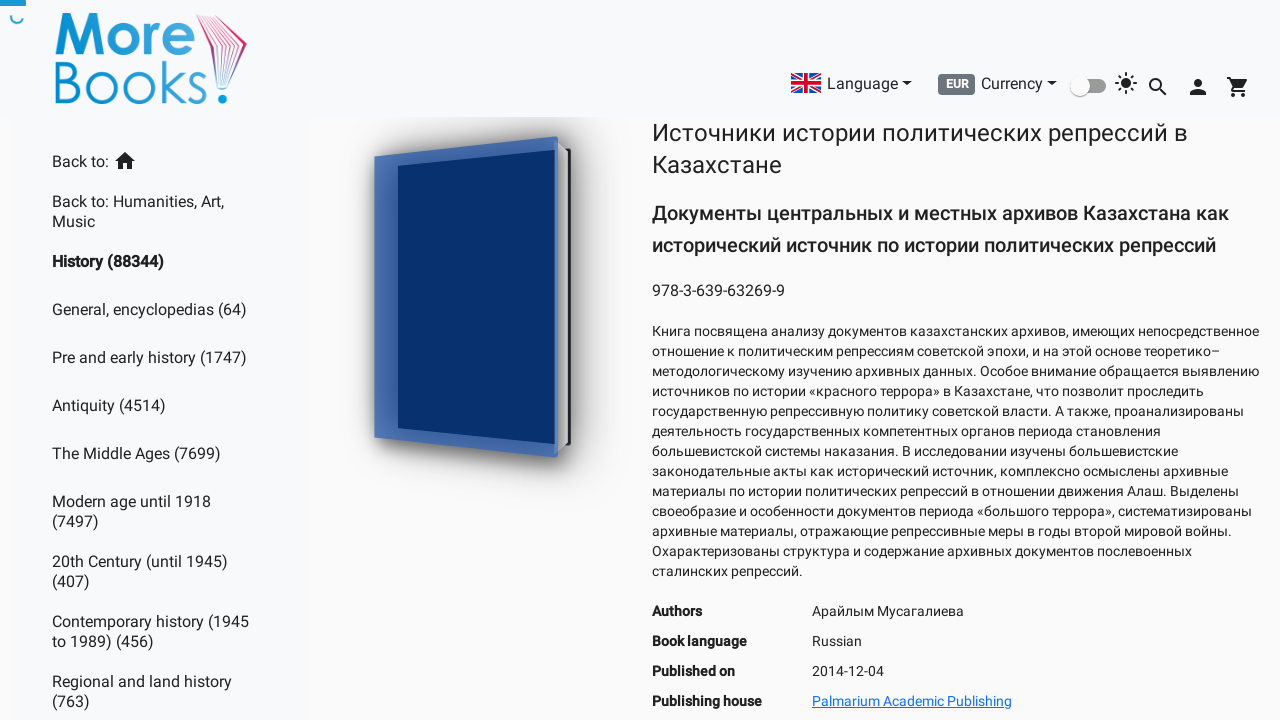

--- FILE ---
content_type: application/javascript
request_url: https://www.morebooks.shop/shop-ui/polyfills.39bccb1aedd2235390ce.js
body_size: 12920
content:
"use strict";(self.webpackChunkshop_ui=self.webpackChunkshop_ui||[]).push([[429],{47761:()=>{!function(e){const n=e.performance;function i(I){n&&n.mark&&n.mark(I)}function r(I,p){n&&n.measure&&n.measure(I,p)}i("Zone");const c=e.__Zone_symbol_prefix||"__zone_symbol__";function u(I){return c+I}const f=!0===e[u("forceDuplicateZoneCheck")];if(e.Zone){if(f||"function"!=typeof e.Zone.__symbol__)throw new Error("Zone already loaded.");return e.Zone}let _=(()=>{class I{constructor(t,o){this._parent=t,this._name=o?o.name||"unnamed":"<root>",this._properties=o&&o.properties||{},this._zoneDelegate=new T(this,this._parent&&this._parent._zoneDelegate,o)}static assertZonePatched(){if(e.Promise!==J.ZoneAwarePromise)throw new Error("Zone.js has detected that ZoneAwarePromise `(window|global).Promise` has been overwritten.\nMost likely cause is that a Promise polyfill has been loaded after Zone.js (Polyfilling Promise api is not necessary when zone.js is loaded. If you must load one, do so before loading zone.js.)")}static get root(){let t=I.current;for(;t.parent;)t=t.parent;return t}static get current(){return G.zone}static get currentTask(){return te}static __load_patch(t,o,y=!1){if(J.hasOwnProperty(t)){if(!y&&f)throw Error("Already loaded patch: "+t)}else if(!e["__Zone_disable_"+t]){const P="Zone:"+t;i(P),J[t]=o(e,I,le),r(P,P)}}get parent(){return this._parent}get name(){return this._name}get(t){const o=this.getZoneWith(t);if(o)return o._properties[t]}getZoneWith(t){let o=this;for(;o;){if(o._properties.hasOwnProperty(t))return o;o=o._parent}return null}fork(t){if(!t)throw new Error("ZoneSpec required!");return this._zoneDelegate.fork(this,t)}wrap(t,o){if("function"!=typeof t)throw new Error("Expecting function got: "+t);const y=this._zoneDelegate.intercept(this,t,o),P=this;return function(){return P.runGuarded(y,this,arguments,o)}}run(t,o,y,P){G={parent:G,zone:this};try{return this._zoneDelegate.invoke(this,t,o,y,P)}finally{G=G.parent}}runGuarded(t,o=null,y,P){G={parent:G,zone:this};try{try{return this._zoneDelegate.invoke(this,t,o,y,P)}catch(K){if(this._zoneDelegate.handleError(this,K))throw K}}finally{G=G.parent}}runTask(t,o,y){if(t.zone!=this)throw new Error("A task can only be run in the zone of creation! (Creation: "+(t.zone||z).name+"; Execution: "+this.name+")");if(t.state===j&&(t.type===R||t.type===M))return;const P=t.state!=X;P&&t._transitionTo(X,O),t.runCount++;const K=te;te=t,G={parent:G,zone:this};try{t.type==M&&t.data&&!t.data.isPeriodic&&(t.cancelFn=void 0);try{return this._zoneDelegate.invokeTask(this,t,o,y)}catch(l){if(this._zoneDelegate.handleError(this,l))throw l}}finally{t.state!==j&&t.state!==Y&&(t.type==R||t.data&&t.data.isPeriodic?P&&t._transitionTo(O,X):(t.runCount=0,this._updateTaskCount(t,-1),P&&t._transitionTo(j,X,j))),G=G.parent,te=K}}scheduleTask(t){if(t.zone&&t.zone!==this){let y=this;for(;y;){if(y===t.zone)throw Error(`can not reschedule task to ${this.name} which is descendants of the original zone ${t.zone.name}`);y=y.parent}}t._transitionTo(q,j);const o=[];t._zoneDelegates=o,t._zone=this;try{t=this._zoneDelegate.scheduleTask(this,t)}catch(y){throw t._transitionTo(Y,q,j),this._zoneDelegate.handleError(this,y),y}return t._zoneDelegates===o&&this._updateTaskCount(t,1),t.state==q&&t._transitionTo(O,q),t}scheduleMicroTask(t,o,y,P){return this.scheduleTask(new m(v,t,o,y,P,void 0))}scheduleMacroTask(t,o,y,P,K){return this.scheduleTask(new m(M,t,o,y,P,K))}scheduleEventTask(t,o,y,P,K){return this.scheduleTask(new m(R,t,o,y,P,K))}cancelTask(t){if(t.zone!=this)throw new Error("A task can only be cancelled in the zone of creation! (Creation: "+(t.zone||z).name+"; Execution: "+this.name+")");t._transitionTo(A,O,X);try{this._zoneDelegate.cancelTask(this,t)}catch(o){throw t._transitionTo(Y,A),this._zoneDelegate.handleError(this,o),o}return this._updateTaskCount(t,-1),t._transitionTo(j,A),t.runCount=0,t}_updateTaskCount(t,o){const y=t._zoneDelegates;-1==o&&(t._zoneDelegates=null);for(let P=0;P<y.length;P++)y[P]._updateTaskCount(t.type,o)}}return I.__symbol__=u,I})();const g={name:"",onHasTask:(I,p,t,o)=>I.hasTask(t,o),onScheduleTask:(I,p,t,o)=>I.scheduleTask(t,o),onInvokeTask:(I,p,t,o,y,P)=>I.invokeTask(t,o,y,P),onCancelTask:(I,p,t,o)=>I.cancelTask(t,o)};class T{constructor(p,t,o){this._taskCounts={microTask:0,macroTask:0,eventTask:0},this.zone=p,this._parentDelegate=t,this._forkZS=o&&(o&&o.onFork?o:t._forkZS),this._forkDlgt=o&&(o.onFork?t:t._forkDlgt),this._forkCurrZone=o&&(o.onFork?this.zone:t._forkCurrZone),this._interceptZS=o&&(o.onIntercept?o:t._interceptZS),this._interceptDlgt=o&&(o.onIntercept?t:t._interceptDlgt),this._interceptCurrZone=o&&(o.onIntercept?this.zone:t._interceptCurrZone),this._invokeZS=o&&(o.onInvoke?o:t._invokeZS),this._invokeDlgt=o&&(o.onInvoke?t:t._invokeDlgt),this._invokeCurrZone=o&&(o.onInvoke?this.zone:t._invokeCurrZone),this._handleErrorZS=o&&(o.onHandleError?o:t._handleErrorZS),this._handleErrorDlgt=o&&(o.onHandleError?t:t._handleErrorDlgt),this._handleErrorCurrZone=o&&(o.onHandleError?this.zone:t._handleErrorCurrZone),this._scheduleTaskZS=o&&(o.onScheduleTask?o:t._scheduleTaskZS),this._scheduleTaskDlgt=o&&(o.onScheduleTask?t:t._scheduleTaskDlgt),this._scheduleTaskCurrZone=o&&(o.onScheduleTask?this.zone:t._scheduleTaskCurrZone),this._invokeTaskZS=o&&(o.onInvokeTask?o:t._invokeTaskZS),this._invokeTaskDlgt=o&&(o.onInvokeTask?t:t._invokeTaskDlgt),this._invokeTaskCurrZone=o&&(o.onInvokeTask?this.zone:t._invokeTaskCurrZone),this._cancelTaskZS=o&&(o.onCancelTask?o:t._cancelTaskZS),this._cancelTaskDlgt=o&&(o.onCancelTask?t:t._cancelTaskDlgt),this._cancelTaskCurrZone=o&&(o.onCancelTask?this.zone:t._cancelTaskCurrZone),this._hasTaskZS=null,this._hasTaskDlgt=null,this._hasTaskDlgtOwner=null,this._hasTaskCurrZone=null;const y=o&&o.onHasTask;(y||t&&t._hasTaskZS)&&(this._hasTaskZS=y?o:g,this._hasTaskDlgt=t,this._hasTaskDlgtOwner=this,this._hasTaskCurrZone=p,o.onScheduleTask||(this._scheduleTaskZS=g,this._scheduleTaskDlgt=t,this._scheduleTaskCurrZone=this.zone),o.onInvokeTask||(this._invokeTaskZS=g,this._invokeTaskDlgt=t,this._invokeTaskCurrZone=this.zone),o.onCancelTask||(this._cancelTaskZS=g,this._cancelTaskDlgt=t,this._cancelTaskCurrZone=this.zone))}fork(p,t){return this._forkZS?this._forkZS.onFork(this._forkDlgt,this.zone,p,t):new _(p,t)}intercept(p,t,o){return this._interceptZS?this._interceptZS.onIntercept(this._interceptDlgt,this._interceptCurrZone,p,t,o):t}invoke(p,t,o,y,P){return this._invokeZS?this._invokeZS.onInvoke(this._invokeDlgt,this._invokeCurrZone,p,t,o,y,P):t.apply(o,y)}handleError(p,t){return!this._handleErrorZS||this._handleErrorZS.onHandleError(this._handleErrorDlgt,this._handleErrorCurrZone,p,t)}scheduleTask(p,t){let o=t;if(this._scheduleTaskZS)this._hasTaskZS&&o._zoneDelegates.push(this._hasTaskDlgtOwner),o=this._scheduleTaskZS.onScheduleTask(this._scheduleTaskDlgt,this._scheduleTaskCurrZone,p,t),o||(o=t);else if(t.scheduleFn)t.scheduleFn(t);else{if(t.type!=v)throw new Error("Task is missing scheduleFn.");d(t)}return o}invokeTask(p,t,o,y){return this._invokeTaskZS?this._invokeTaskZS.onInvokeTask(this._invokeTaskDlgt,this._invokeTaskCurrZone,p,t,o,y):t.callback.apply(o,y)}cancelTask(p,t){let o;if(this._cancelTaskZS)o=this._cancelTaskZS.onCancelTask(this._cancelTaskDlgt,this._cancelTaskCurrZone,p,t);else{if(!t.cancelFn)throw Error("Task is not cancelable");o=t.cancelFn(t)}return o}hasTask(p,t){try{this._hasTaskZS&&this._hasTaskZS.onHasTask(this._hasTaskDlgt,this._hasTaskCurrZone,p,t)}catch(o){this.handleError(p,o)}}_updateTaskCount(p,t){const o=this._taskCounts,y=o[p],P=o[p]=y+t;if(P<0)throw new Error("More tasks executed then were scheduled.");0!=y&&0!=P||this.hasTask(this.zone,{microTask:o.microTask>0,macroTask:o.macroTask>0,eventTask:o.eventTask>0,change:p})}}class m{constructor(p,t,o,y,P,K){if(this._zone=null,this.runCount=0,this._zoneDelegates=null,this._state="notScheduled",this.type=p,this.source=t,this.data=y,this.scheduleFn=P,this.cancelFn=K,!o)throw new Error("callback is not defined");this.callback=o;const l=this;this.invoke=p===R&&y&&y.useG?m.invokeTask:function(){return m.invokeTask.call(e,l,this,arguments)}}static invokeTask(p,t,o){p||(p=this),re++;try{return p.runCount++,p.zone.runTask(p,t,o)}finally{1==re&&L(),re--}}get zone(){return this._zone}get state(){return this._state}cancelScheduleRequest(){this._transitionTo(j,q)}_transitionTo(p,t,o){if(this._state!==t&&this._state!==o)throw new Error(`${this.type} '${this.source}': can not transition to '${p}', expecting state '${t}'${o?" or '"+o+"'":""}, was '${this._state}'.`);this._state=p,p==j&&(this._zoneDelegates=null)}toString(){return this.data&&void 0!==this.data.handleId?this.data.handleId.toString():Object.prototype.toString.call(this)}toJSON(){return{type:this.type,state:this.state,source:this.source,zone:this.zone.name,runCount:this.runCount}}}const S=u("setTimeout"),D=u("Promise"),Z=u("then");let E,B=[],V=!1;function d(I){if(0===re&&0===B.length)if(E||e[D]&&(E=e[D].resolve(0)),E){let p=E[Z];p||(p=E.then),p.call(E,L)}else e[S](L,0);I&&B.push(I)}function L(){if(!V){for(V=!0;B.length;){const I=B;B=[];for(let p=0;p<I.length;p++){const t=I[p];try{t.zone.runTask(t,null,null)}catch(o){le.onUnhandledError(o)}}}le.microtaskDrainDone(),V=!1}}const z={name:"NO ZONE"},j="notScheduled",q="scheduling",O="scheduled",X="running",A="canceling",Y="unknown",v="microTask",M="macroTask",R="eventTask",J={},le={symbol:u,currentZoneFrame:()=>G,onUnhandledError:F,microtaskDrainDone:F,scheduleMicroTask:d,showUncaughtError:()=>!_[u("ignoreConsoleErrorUncaughtError")],patchEventTarget:()=>[],patchOnProperties:F,patchMethod:()=>F,bindArguments:()=>[],patchThen:()=>F,patchMacroTask:()=>F,patchEventPrototype:()=>F,isIEOrEdge:()=>!1,getGlobalObjects:()=>{},ObjectDefineProperty:()=>F,ObjectGetOwnPropertyDescriptor:()=>{},ObjectCreate:()=>{},ArraySlice:()=>[],patchClass:()=>F,wrapWithCurrentZone:()=>F,filterProperties:()=>[],attachOriginToPatched:()=>F,_redefineProperty:()=>F,patchCallbacks:()=>F};let G={parent:null,zone:new _(null,null)},te=null,re=0;function F(){}r("Zone","Zone"),e.Zone=_}("undefined"!=typeof window&&window||"undefined"!=typeof self&&self||global);const ue=Object.getOwnPropertyDescriptor,he=Object.defineProperty,de=Object.getPrototypeOf,Be=Object.create,ut=Array.prototype.slice,Se="addEventListener",Oe="removeEventListener",Ze=Zone.__symbol__(Se),Ie=Zone.__symbol__(Oe),se="true",ie="false",ke=Zone.__symbol__("");function Le(e,n){return Zone.current.wrap(e,n)}function Me(e,n,i,r,c){return Zone.current.scheduleMacroTask(e,n,i,r,c)}const x=Zone.__symbol__,Pe="undefined"!=typeof window,pe=Pe?window:void 0,$=Pe&&pe||"object"==typeof self&&self||global,ht=[null];function Ae(e,n){for(let i=e.length-1;i>=0;i--)"function"==typeof e[i]&&(e[i]=Le(e[i],n+"_"+i));return e}function Fe(e){return!e||!1!==e.writable&&!("function"==typeof e.get&&void 0===e.set)}const Ue="undefined"!=typeof WorkerGlobalScope&&self instanceof WorkerGlobalScope,Re=!("nw"in $)&&void 0!==$.process&&"[object process]"==={}.toString.call($.process),je=!Re&&!Ue&&!(!Pe||!pe.HTMLElement),We=void 0!==$.process&&"[object process]"==={}.toString.call($.process)&&!Ue&&!(!Pe||!pe.HTMLElement),Ce={},qe=function(e){if(!(e=e||$.event))return;let n=Ce[e.type];n||(n=Ce[e.type]=x("ON_PROPERTY"+e.type));const i=this||e.target||$,r=i[n];let c;if(je&&i===pe&&"error"===e.type){const u=e;c=r&&r.call(this,u.message,u.filename,u.lineno,u.colno,u.error),!0===c&&e.preventDefault()}else c=r&&r.apply(this,arguments),null!=c&&!c&&e.preventDefault();return c};function Xe(e,n,i){let r=ue(e,n);if(!r&&i&&ue(i,n)&&(r={enumerable:!0,configurable:!0}),!r||!r.configurable)return;const c=x("on"+n+"patched");if(e.hasOwnProperty(c)&&e[c])return;delete r.writable,delete r.value;const u=r.get,f=r.set,_=n.substr(2);let g=Ce[_];g||(g=Ce[_]=x("ON_PROPERTY"+_)),r.set=function(T){let m=this;!m&&e===$&&(m=$),m&&(m[g]&&m.removeEventListener(_,qe),f&&f.apply(m,ht),"function"==typeof T?(m[g]=T,m.addEventListener(_,qe,!1)):m[g]=null)},r.get=function(){let T=this;if(!T&&e===$&&(T=$),!T)return null;const m=T[g];if(m)return m;if(u){let S=u&&u.call(this);if(S)return r.set.call(this,S),"function"==typeof T.removeAttribute&&T.removeAttribute(n),S}return null},he(e,n,r),e[c]=!0}function Ye(e,n,i){if(n)for(let r=0;r<n.length;r++)Xe(e,"on"+n[r],i);else{const r=[];for(const c in e)"on"==c.substr(0,2)&&r.push(c);for(let c=0;c<r.length;c++)Xe(e,r[c],i)}}const ne=x("originalInstance");function ve(e){const n=$[e];if(!n)return;$[x(e)]=n,$[e]=function(){const c=Ae(arguments,e);switch(c.length){case 0:this[ne]=new n;break;case 1:this[ne]=new n(c[0]);break;case 2:this[ne]=new n(c[0],c[1]);break;case 3:this[ne]=new n(c[0],c[1],c[2]);break;case 4:this[ne]=new n(c[0],c[1],c[2],c[3]);break;default:throw new Error("Arg list too long.")}},ae($[e],n);const i=new n(function(){});let r;for(r in i)"XMLHttpRequest"===e&&"responseBlob"===r||function(c){"function"==typeof i[c]?$[e].prototype[c]=function(){return this[ne][c].apply(this[ne],arguments)}:he($[e].prototype,c,{set:function(u){"function"==typeof u?(this[ne][c]=Le(u,e+"."+c),ae(this[ne][c],u)):this[ne][c]=u},get:function(){return this[ne][c]}})}(r);for(r in n)"prototype"!==r&&n.hasOwnProperty(r)&&($[e][r]=n[r])}function ce(e,n,i){let r=e;for(;r&&!r.hasOwnProperty(n);)r=de(r);!r&&e[n]&&(r=e);const c=x(n);let u=null;if(r&&(!(u=r[c])||!r.hasOwnProperty(c))&&(u=r[c]=r[n],Fe(r&&ue(r,n)))){const _=i(u,c,n);r[n]=function(){return _(this,arguments)},ae(r[n],u)}return u}function _t(e,n,i){let r=null;function c(u){const f=u.data;return f.args[f.cbIdx]=function(){u.invoke.apply(this,arguments)},r.apply(f.target,f.args),u}r=ce(e,n,u=>function(f,_){const g=i(f,_);return g.cbIdx>=0&&"function"==typeof _[g.cbIdx]?Me(g.name,_[g.cbIdx],g,c):u.apply(f,_)})}function ae(e,n){e[x("OriginalDelegate")]=n}let $e=!1,He=!1;function mt(){if($e)return He;$e=!0;try{const e=pe.navigator.userAgent;(-1!==e.indexOf("MSIE ")||-1!==e.indexOf("Trident/")||-1!==e.indexOf("Edge/"))&&(He=!0)}catch(e){}return He}Zone.__load_patch("ZoneAwarePromise",(e,n,i)=>{const r=Object.getOwnPropertyDescriptor,c=Object.defineProperty,f=i.symbol,_=[],g=!0===e[f("DISABLE_WRAPPING_UNCAUGHT_PROMISE_REJECTION")],T=f("Promise"),m=f("then");i.onUnhandledError=l=>{if(i.showUncaughtError()){const s=l&&l.rejection;s?console.error("Unhandled Promise rejection:",s instanceof Error?s.message:s,"; Zone:",l.zone.name,"; Task:",l.task&&l.task.source,"; Value:",s,s instanceof Error?s.stack:void 0):console.error(l)}},i.microtaskDrainDone=()=>{for(;_.length;){const l=_.shift();try{l.zone.runGuarded(()=>{throw l.throwOriginal?l.rejection:l})}catch(s){Z(s)}}};const D=f("unhandledPromiseRejectionHandler");function Z(l){i.onUnhandledError(l);try{const s=n[D];"function"==typeof s&&s.call(this,l)}catch(s){}}function B(l){return l&&l.then}function V(l){return l}function E(l){return t.reject(l)}const d=f("state"),L=f("value"),z=f("finally"),j=f("parentPromiseValue"),q=f("parentPromiseState"),X=null,A=!0,Y=!1;function M(l,s){return a=>{try{G(l,s,a)}catch(h){G(l,!1,h)}}}const le=f("currentTaskTrace");function G(l,s,a){const h=function(){let l=!1;return function(a){return function(){l||(l=!0,a.apply(null,arguments))}}}();if(l===a)throw new TypeError("Promise resolved with itself");if(l[d]===X){let w=null;try{("object"==typeof a||"function"==typeof a)&&(w=a&&a.then)}catch(C){return h(()=>{G(l,!1,C)})(),l}if(s!==Y&&a instanceof t&&a.hasOwnProperty(d)&&a.hasOwnProperty(L)&&a[d]!==X)re(a),G(l,a[d],a[L]);else if(s!==Y&&"function"==typeof w)try{w.call(a,h(M(l,s)),h(M(l,!1)))}catch(C){h(()=>{G(l,!1,C)})()}else{l[d]=s;const C=l[L];if(l[L]=a,l[z]===z&&s===A&&(l[d]=l[q],l[L]=l[j]),s===Y&&a instanceof Error){const k=n.currentTask&&n.currentTask.data&&n.currentTask.data.__creationTrace__;k&&c(a,le,{configurable:!0,enumerable:!1,writable:!0,value:k})}for(let k=0;k<C.length;)F(l,C[k++],C[k++],C[k++],C[k++]);if(0==C.length&&s==Y){l[d]=0;let k=a;try{throw new Error("Uncaught (in promise): "+function(l){return l&&l.toString===Object.prototype.toString?(l.constructor&&l.constructor.name||"")+": "+JSON.stringify(l):l?l.toString():Object.prototype.toString.call(l)}(a)+(a&&a.stack?"\n"+a.stack:""))}catch(b){k=b}g&&(k.throwOriginal=!0),k.rejection=a,k.promise=l,k.zone=n.current,k.task=n.currentTask,_.push(k),i.scheduleMicroTask()}}}return l}const te=f("rejectionHandledHandler");function re(l){if(0===l[d]){try{const s=n[te];s&&"function"==typeof s&&s.call(this,{rejection:l[L],promise:l})}catch(s){}l[d]=Y;for(let s=0;s<_.length;s++)l===_[s].promise&&_.splice(s,1)}}function F(l,s,a,h,w){re(l);const C=l[d],k=C?"function"==typeof h?h:V:"function"==typeof w?w:E;s.scheduleMicroTask("Promise.then",()=>{try{const b=l[L],N=!!a&&z===a[z];N&&(a[j]=b,a[q]=C);const H=s.run(k,void 0,N&&k!==E&&k!==V?[]:[b]);G(a,!0,H)}catch(b){G(a,!1,b)}},a)}const p=function(){};class t{static toString(){return"function ZoneAwarePromise() { [native code] }"}static resolve(s){return G(new this(null),A,s)}static reject(s){return G(new this(null),Y,s)}static race(s){let a,h,w=new this((b,N)=>{a=b,h=N});function C(b){a(b)}function k(b){h(b)}for(let b of s)B(b)||(b=this.resolve(b)),b.then(C,k);return w}static all(s){return t.allWithCallback(s)}static allSettled(s){return(this&&this.prototype instanceof t?this:t).allWithCallback(s,{thenCallback:h=>({status:"fulfilled",value:h}),errorCallback:h=>({status:"rejected",reason:h})})}static allWithCallback(s,a){let h,w,C=new this((H,U)=>{h=H,w=U}),k=2,b=0;const N=[];for(let H of s){B(H)||(H=this.resolve(H));const U=b;try{H.then(Q=>{N[U]=a?a.thenCallback(Q):Q,k--,0===k&&h(N)},Q=>{a?(N[U]=a.errorCallback(Q),k--,0===k&&h(N)):w(Q)})}catch(Q){w(Q)}k++,b++}return k-=2,0===k&&h(N),C}constructor(s){const a=this;if(!(a instanceof t))throw new Error("Must be an instanceof Promise.");a[d]=X,a[L]=[];try{s&&s(M(a,A),M(a,Y))}catch(h){G(a,!1,h)}}get[Symbol.toStringTag](){return"Promise"}get[Symbol.species](){return t}then(s,a){let h=this.constructor[Symbol.species];(!h||"function"!=typeof h)&&(h=this.constructor||t);const w=new h(p),C=n.current;return this[d]==X?this[L].push(C,w,s,a):F(this,C,w,s,a),w}catch(s){return this.then(null,s)}finally(s){let a=this.constructor[Symbol.species];(!a||"function"!=typeof a)&&(a=t);const h=new a(p);h[z]=z;const w=n.current;return this[d]==X?this[L].push(w,h,s,s):F(this,w,h,s,s),h}}t.resolve=t.resolve,t.reject=t.reject,t.race=t.race,t.all=t.all;const o=e[T]=e.Promise;e.Promise=t;const y=f("thenPatched");function P(l){const s=l.prototype,a=r(s,"then");if(a&&(!1===a.writable||!a.configurable))return;const h=s.then;s[m]=h,l.prototype.then=function(w,C){return new t((b,N)=>{h.call(this,b,N)}).then(w,C)},l[y]=!0}return i.patchThen=P,o&&(P(o),ce(e,"fetch",l=>function(l){return function(s,a){let h=l.apply(s,a);if(h instanceof t)return h;let w=h.constructor;return w[y]||P(w),h}}(l))),Promise[n.__symbol__("uncaughtPromiseErrors")]=_,t}),Zone.__load_patch("toString",e=>{const n=Function.prototype.toString,i=x("OriginalDelegate"),r=x("Promise"),c=x("Error"),u=function(){if("function"==typeof this){const T=this[i];if(T)return"function"==typeof T?n.call(T):Object.prototype.toString.call(T);if(this===Promise){const m=e[r];if(m)return n.call(m)}if(this===Error){const m=e[c];if(m)return n.call(m)}}return n.call(this)};u[i]=n,Function.prototype.toString=u;const f=Object.prototype.toString;Object.prototype.toString=function(){return"function"==typeof Promise&&this instanceof Promise?"[object Promise]":f.call(this)}});let me=!1;if("undefined"!=typeof window)try{const e=Object.defineProperty({},"passive",{get:function(){me=!0}});window.addEventListener("test",e,e),window.removeEventListener("test",e,e)}catch(e){me=!1}const Et={useG:!0},ee={},Ke={},Je=new RegExp("^"+ke+"(\\w+)(true|false)$"),xe=x("propagationStopped");function Qe(e,n){const i=(n?n(e):e)+ie,r=(n?n(e):e)+se,c=ke+i,u=ke+r;ee[e]={},ee[e][ie]=c,ee[e][se]=u}function Tt(e,n,i){const r=i&&i.add||Se,c=i&&i.rm||Oe,u=i&&i.listeners||"eventListeners",f=i&&i.rmAll||"removeAllListeners",_=x(r),g="."+r+":",S=function(E,d,L){if(E.isRemoved)return;const z=E.callback;"object"==typeof z&&z.handleEvent&&(E.callback=q=>z.handleEvent(q),E.originalDelegate=z),E.invoke(E,d,[L]);const j=E.options;j&&"object"==typeof j&&j.once&&d[c].call(d,L.type,E.originalDelegate?E.originalDelegate:E.callback,j)},D=function(E){if(!(E=E||e.event))return;const d=this||E.target||e,L=d[ee[E.type][ie]];if(L)if(1===L.length)S(L[0],d,E);else{const z=L.slice();for(let j=0;j<z.length&&(!E||!0!==E[xe]);j++)S(z[j],d,E)}},Z=function(E){if(!(E=E||e.event))return;const d=this||E.target||e,L=d[ee[E.type][se]];if(L)if(1===L.length)S(L[0],d,E);else{const z=L.slice();for(let j=0;j<z.length&&(!E||!0!==E[xe]);j++)S(z[j],d,E)}};function B(E,d){if(!E)return!1;let L=!0;d&&void 0!==d.useG&&(L=d.useG);const z=d&&d.vh;let j=!0;d&&void 0!==d.chkDup&&(j=d.chkDup);let q=!1;d&&void 0!==d.rt&&(q=d.rt);let O=E;for(;O&&!O.hasOwnProperty(r);)O=de(O);if(!O&&E[r]&&(O=E),!O||O[_])return!1;const X=d&&d.eventNameToString,A={},Y=O[_]=O[r],v=O[x(c)]=O[c],M=O[x(u)]=O[u],R=O[x(f)]=O[f];let J;function le(s,a){return!me&&"object"==typeof s&&s?!!s.capture:me&&a?"boolean"==typeof s?{capture:s,passive:!0}:s?"object"==typeof s&&!1!==s.passive?Object.assign(Object.assign({},s),{passive:!0}):s:{passive:!0}:s}d&&d.prepend&&(J=O[x(d.prepend)]=O[d.prepend]);const p=L?function(s){if(!A.isExisting)return Y.call(A.target,A.eventName,A.capture?Z:D,A.options)}:function(s){return Y.call(A.target,A.eventName,s.invoke,A.options)},t=L?function(s){if(!s.isRemoved){const a=ee[s.eventName];let h;a&&(h=a[s.capture?se:ie]);const w=h&&s.target[h];if(w)for(let C=0;C<w.length;C++)if(w[C]===s){w.splice(C,1),s.isRemoved=!0,0===w.length&&(s.allRemoved=!0,s.target[h]=null);break}}if(s.allRemoved)return v.call(s.target,s.eventName,s.capture?Z:D,s.options)}:function(s){return v.call(s.target,s.eventName,s.invoke,s.options)},y=d&&d.diff?d.diff:function(s,a){const h=typeof a;return"function"===h&&s.callback===a||"object"===h&&s.originalDelegate===a},P=Zone[x("UNPATCHED_EVENTS")],K=e[x("PASSIVE_EVENTS")],l=function(s,a,h,w,C=!1,k=!1){return function(){const b=this||e;let N=arguments[0];d&&d.transferEventName&&(N=d.transferEventName(N));let H=arguments[1];if(!H)return s.apply(this,arguments);if(Re&&"uncaughtException"===N)return s.apply(this,arguments);let U=!1;if("function"!=typeof H){if(!H.handleEvent)return s.apply(this,arguments);U=!0}if(z&&!z(s,H,b,arguments))return;const Q=me&&!!K&&-1!==K.indexOf(N),oe=le(arguments[2],Q);if(P)for(let _e=0;_e<P.length;_e++)if(N===P[_e])return Q?s.call(b,N,H,oe):s.apply(this,arguments);const Ge=!!oe&&("boolean"==typeof oe||oe.capture),st=!(!oe||"object"!=typeof oe)&&oe.once,At=Zone.current;let ze=ee[N];ze||(Qe(N,X),ze=ee[N]);const it=ze[Ge?se:ie];let De,ge=b[it],ct=!1;if(ge){if(ct=!0,j)for(let _e=0;_e<ge.length;_e++)if(y(ge[_e],H))return}else ge=b[it]=[];const at=b.constructor.name,lt=Ke[at];lt&&(De=lt[N]),De||(De=at+a+(X?X(N):N)),A.options=oe,st&&(A.options.once=!1),A.target=b,A.capture=Ge,A.eventName=N,A.isExisting=ct;const be=L?Et:void 0;be&&(be.taskData=A);const fe=At.scheduleEventTask(De,H,be,h,w);return A.target=null,be&&(be.taskData=null),st&&(oe.once=!0),!me&&"boolean"==typeof fe.options||(fe.options=oe),fe.target=b,fe.capture=Ge,fe.eventName=N,U&&(fe.originalDelegate=H),k?ge.unshift(fe):ge.push(fe),C?b:void 0}};return O[r]=l(Y,g,p,t,q),J&&(O.prependListener=l(J,".prependListener:",function(s){return J.call(A.target,A.eventName,s.invoke,A.options)},t,q,!0)),O[c]=function(){const s=this||e;let a=arguments[0];d&&d.transferEventName&&(a=d.transferEventName(a));const h=arguments[2],w=!!h&&("boolean"==typeof h||h.capture),C=arguments[1];if(!C)return v.apply(this,arguments);if(z&&!z(v,C,s,arguments))return;const k=ee[a];let b;k&&(b=k[w?se:ie]);const N=b&&s[b];if(N)for(let H=0;H<N.length;H++){const U=N[H];if(y(U,C))return N.splice(H,1),U.isRemoved=!0,0===N.length&&(U.allRemoved=!0,s[b]=null,"string"==typeof a)&&(s[ke+"ON_PROPERTY"+a]=null),U.zone.cancelTask(U),q?s:void 0}return v.apply(this,arguments)},O[u]=function(){const s=this||e;let a=arguments[0];d&&d.transferEventName&&(a=d.transferEventName(a));const h=[],w=et(s,X?X(a):a);for(let C=0;C<w.length;C++){const k=w[C];h.push(k.originalDelegate?k.originalDelegate:k.callback)}return h},O[f]=function(){const s=this||e;let a=arguments[0];if(a){d&&d.transferEventName&&(a=d.transferEventName(a));const h=ee[a];if(h){const k=s[h[ie]],b=s[h[se]];if(k){const N=k.slice();for(let H=0;H<N.length;H++){const U=N[H];this[c].call(this,a,U.originalDelegate?U.originalDelegate:U.callback,U.options)}}if(b){const N=b.slice();for(let H=0;H<N.length;H++){const U=N[H];this[c].call(this,a,U.originalDelegate?U.originalDelegate:U.callback,U.options)}}}}else{const h=Object.keys(s);for(let w=0;w<h.length;w++){const k=Je.exec(h[w]);let b=k&&k[1];b&&"removeListener"!==b&&this[f].call(this,b)}this[f].call(this,"removeListener")}if(q)return this},ae(O[r],Y),ae(O[c],v),R&&ae(O[f],R),M&&ae(O[u],M),!0}let V=[];for(let E=0;E<n.length;E++)V[E]=B(n[E],i);return V}function et(e,n){if(!n){const u=[];for(let f in e){const _=Je.exec(f);let g=_&&_[1];if(g&&(!n||g===n)){const T=e[f];if(T)for(let m=0;m<T.length;m++)u.push(T[m])}}return u}let i=ee[n];i||(Qe(n),i=ee[n]);const r=e[i[ie]],c=e[i[se]];return r?c?r.concat(c):r.slice():c?c.slice():[]}function yt(e,n){const i=e.Event;i&&i.prototype&&n.patchMethod(i.prototype,"stopImmediatePropagation",r=>function(c,u){c[xe]=!0,r&&r.apply(c,u)})}function gt(e,n,i,r,c){const u=Zone.__symbol__(r);if(n[u])return;const f=n[u]=n[r];n[r]=function(_,g,T){return g&&g.prototype&&c.forEach(function(m){const S=`${i}.${r}::`+m,D=g.prototype;if(D.hasOwnProperty(m)){const Z=e.ObjectGetOwnPropertyDescriptor(D,m);Z&&Z.value?(Z.value=e.wrapWithCurrentZone(Z.value,S),e._redefineProperty(g.prototype,m,Z)):D[m]&&(D[m]=e.wrapWithCurrentZone(D[m],S))}else D[m]&&(D[m]=e.wrapWithCurrentZone(D[m],S))}),f.call(n,_,g,T)},e.attachOriginToPatched(n[r],f)}const Ve=["absolutedeviceorientation","afterinput","afterprint","appinstalled","beforeinstallprompt","beforeprint","beforeunload","devicelight","devicemotion","deviceorientation","deviceorientationabsolute","deviceproximity","hashchange","languagechange","message","mozbeforepaint","offline","online","paint","pageshow","pagehide","popstate","rejectionhandled","storage","unhandledrejection","unload","userproximity","vrdisplayconnected","vrdisplaydisconnected","vrdisplaypresentchange"],wt=["encrypted","waitingforkey","msneedkey","mozinterruptbegin","mozinterruptend"],tt=["load"],nt=["blur","error","focus","load","resize","scroll","messageerror"],Dt=["bounce","finish","start"],rt=["loadstart","progress","abort","error","load","progress","timeout","loadend","readystatechange"],Ee=["upgradeneeded","complete","abort","success","error","blocked","versionchange","close"],St=["close","error","open","message"],Ot=["error","message"],Te=["abort","animationcancel","animationend","animationiteration","auxclick","beforeinput","blur","cancel","canplay","canplaythrough","change","compositionstart","compositionupdate","compositionend","cuechange","click","close","contextmenu","curechange","dblclick","drag","dragend","dragenter","dragexit","dragleave","dragover","drop","durationchange","emptied","ended","error","focus","focusin","focusout","gotpointercapture","input","invalid","keydown","keypress","keyup","load","loadstart","loadeddata","loadedmetadata","lostpointercapture","mousedown","mouseenter","mouseleave","mousemove","mouseout","mouseover","mouseup","mousewheel","orientationchange","pause","play","playing","pointercancel","pointerdown","pointerenter","pointerleave","pointerlockchange","mozpointerlockchange","webkitpointerlockerchange","pointerlockerror","mozpointerlockerror","webkitpointerlockerror","pointermove","pointout","pointerover","pointerup","progress","ratechange","reset","resize","scroll","seeked","seeking","select","selectionchange","selectstart","show","sort","stalled","submit","suspend","timeupdate","volumechange","touchcancel","touchmove","touchstart","touchend","transitioncancel","transitionend","waiting","wheel"].concat(["webglcontextrestored","webglcontextlost","webglcontextcreationerror"],["autocomplete","autocompleteerror"],["toggle"],["afterscriptexecute","beforescriptexecute","DOMContentLoaded","freeze","fullscreenchange","mozfullscreenchange","webkitfullscreenchange","msfullscreenchange","fullscreenerror","mozfullscreenerror","webkitfullscreenerror","msfullscreenerror","readystatechange","visibilitychange","resume"],Ve,["beforecopy","beforecut","beforepaste","copy","cut","paste","dragstart","loadend","animationstart","search","transitionrun","transitionstart","webkitanimationend","webkitanimationiteration","webkitanimationstart","webkittransitionend"],["activate","afterupdate","ariarequest","beforeactivate","beforedeactivate","beforeeditfocus","beforeupdate","cellchange","controlselect","dataavailable","datasetchanged","datasetcomplete","errorupdate","filterchange","layoutcomplete","losecapture","move","moveend","movestart","propertychange","resizeend","resizestart","rowenter","rowexit","rowsdelete","rowsinserted","command","compassneedscalibration","deactivate","help","mscontentzoom","msmanipulationstatechanged","msgesturechange","msgesturedoubletap","msgestureend","msgesturehold","msgesturestart","msgesturetap","msgotpointercapture","msinertiastart","mslostpointercapture","mspointercancel","mspointerdown","mspointerenter","mspointerhover","mspointerleave","mspointermove","mspointerout","mspointerover","mspointerup","pointerout","mssitemodejumplistitemremoved","msthumbnailclick","stop","storagecommit"]);function ot(e,n,i){if(!i||0===i.length)return n;const r=i.filter(u=>u.target===e);if(!r||0===r.length)return n;const c=r[0].ignoreProperties;return n.filter(u=>-1===c.indexOf(u))}function W(e,n,i,r){e&&Ye(e,ot(e,n,i),r)}Zone.__load_patch("util",(e,n,i)=>{i.patchOnProperties=Ye,i.patchMethod=ce,i.bindArguments=Ae,i.patchMacroTask=_t;const r=n.__symbol__("BLACK_LISTED_EVENTS"),c=n.__symbol__("UNPATCHED_EVENTS");e[c]&&(e[r]=e[c]),e[r]&&(n[r]=n[c]=e[r]),i.patchEventPrototype=yt,i.patchEventTarget=Tt,i.isIEOrEdge=mt,i.ObjectDefineProperty=he,i.ObjectGetOwnPropertyDescriptor=ue,i.ObjectCreate=Be,i.ArraySlice=ut,i.patchClass=ve,i.wrapWithCurrentZone=Le,i.filterProperties=ot,i.attachOriginToPatched=ae,i._redefineProperty=Object.defineProperty,i.patchCallbacks=gt,i.getGlobalObjects=()=>({globalSources:Ke,zoneSymbolEventNames:ee,eventNames:Te,isBrowser:je,isMix:We,isNode:Re,TRUE_STR:se,FALSE_STR:ie,ZONE_SYMBOL_PREFIX:ke,ADD_EVENT_LISTENER_STR:Se,REMOVE_EVENT_LISTENER_STR:Oe})});const Ne=x("zoneTask");function ye(e,n,i,r){let c=null,u=null;i+=r;const f={};function _(T){const m=T.data;return m.args[0]=function(){return T.invoke.apply(this,arguments)},m.handleId=c.apply(e,m.args),T}function g(T){return u.call(e,T.data.handleId)}c=ce(e,n+=r,T=>function(m,S){if("function"==typeof S[0]){const D={isPeriodic:"Interval"===r,delay:"Timeout"===r||"Interval"===r?S[1]||0:void 0,args:S},Z=S[0];S[0]=function(){try{return Z.apply(this,arguments)}finally{D.isPeriodic||("number"==typeof D.handleId?delete f[D.handleId]:D.handleId&&(D.handleId[Ne]=null))}};const B=Me(n,S[0],D,_,g);if(!B)return B;const V=B.data.handleId;return"number"==typeof V?f[V]=B:V&&(V[Ne]=B),V&&V.ref&&V.unref&&"function"==typeof V.ref&&"function"==typeof V.unref&&(B.ref=V.ref.bind(V),B.unref=V.unref.bind(V)),"number"==typeof V||V?V:B}return T.apply(e,S)}),u=ce(e,i,T=>function(m,S){const D=S[0];let Z;"number"==typeof D?Z=f[D]:(Z=D&&D[Ne],Z||(Z=D)),Z&&"string"==typeof Z.type?"notScheduled"!==Z.state&&(Z.cancelFn&&Z.data.isPeriodic||0===Z.runCount)&&("number"==typeof D?delete f[D]:D&&(D[Ne]=null),Z.zone.cancelTask(Z)):T.apply(e,S)})}Zone.__load_patch("legacy",e=>{const n=e[Zone.__symbol__("legacyPatch")];n&&n()}),Zone.__load_patch("queueMicrotask",(e,n,i)=>{i.patchMethod(e,"queueMicrotask",r=>function(c,u){n.current.scheduleMicroTask("queueMicrotask",u[0])})}),Zone.__load_patch("timers",e=>{const n="set",i="clear";ye(e,n,i,"Timeout"),ye(e,n,i,"Interval"),ye(e,n,i,"Immediate")}),Zone.__load_patch("requestAnimationFrame",e=>{ye(e,"request","cancel","AnimationFrame"),ye(e,"mozRequest","mozCancel","AnimationFrame"),ye(e,"webkitRequest","webkitCancel","AnimationFrame")}),Zone.__load_patch("blocking",(e,n)=>{const i=["alert","prompt","confirm"];for(let r=0;r<i.length;r++)ce(e,i[r],(u,f,_)=>function(g,T){return n.current.run(u,e,T,_)})}),Zone.__load_patch("EventTarget",(e,n,i)=>{(function(e,n){n.patchEventPrototype(e,n)})(e,i),function(e,n){if(Zone[n.symbol("patchEventTarget")])return;const{eventNames:i,zoneSymbolEventNames:r,TRUE_STR:c,FALSE_STR:u,ZONE_SYMBOL_PREFIX:f}=n.getGlobalObjects();for(let g=0;g<i.length;g++){const T=i[g],D=f+(T+u),Z=f+(T+c);r[T]={},r[T][u]=D,r[T][c]=Z}const _=e.EventTarget;_&&_.prototype&&n.patchEventTarget(e,[_&&_.prototype])}(e,i);const r=e.XMLHttpRequestEventTarget;r&&r.prototype&&i.patchEventTarget(e,[r.prototype])}),Zone.__load_patch("MutationObserver",(e,n,i)=>{ve("MutationObserver"),ve("WebKitMutationObserver")}),Zone.__load_patch("IntersectionObserver",(e,n,i)=>{ve("IntersectionObserver")}),Zone.__load_patch("FileReader",(e,n,i)=>{ve("FileReader")}),Zone.__load_patch("on_property",(e,n,i)=>{!function(e,n){if(Re&&!We||Zone[e.symbol("patchEvents")])return;const i="undefined"!=typeof WebSocket,r=n.__Zone_ignore_on_properties;if(je){const f=window,_=function(){try{const e=pe.navigator.userAgent;if(-1!==e.indexOf("MSIE ")||-1!==e.indexOf("Trident/"))return!0}catch(e){}return!1}()?[{target:f,ignoreProperties:["error"]}]:[];W(f,Te.concat(["messageerror"]),r&&r.concat(_),de(f)),W(Document.prototype,Te,r),void 0!==f.SVGElement&&W(f.SVGElement.prototype,Te,r),W(Element.prototype,Te,r),W(HTMLElement.prototype,Te,r),W(HTMLMediaElement.prototype,wt,r),W(HTMLFrameSetElement.prototype,Ve.concat(nt),r),W(HTMLBodyElement.prototype,Ve.concat(nt),r),W(HTMLFrameElement.prototype,tt,r),W(HTMLIFrameElement.prototype,tt,r);const g=f.HTMLMarqueeElement;g&&W(g.prototype,Dt,r);const T=f.Worker;T&&W(T.prototype,Ot,r)}const c=n.XMLHttpRequest;c&&W(c.prototype,rt,r);const u=n.XMLHttpRequestEventTarget;u&&W(u&&u.prototype,rt,r),"undefined"!=typeof IDBIndex&&(W(IDBIndex.prototype,Ee,r),W(IDBRequest.prototype,Ee,r),W(IDBOpenDBRequest.prototype,Ee,r),W(IDBDatabase.prototype,Ee,r),W(IDBTransaction.prototype,Ee,r),W(IDBCursor.prototype,Ee,r)),i&&W(WebSocket.prototype,St,r)}(i,e)}),Zone.__load_patch("customElements",(e,n,i)=>{!function(e,n){const{isBrowser:i,isMix:r}=n.getGlobalObjects();(i||r)&&e.customElements&&"customElements"in e&&n.patchCallbacks(n,e.customElements,"customElements","define",["connectedCallback","disconnectedCallback","adoptedCallback","attributeChangedCallback"])}(e,i)}),Zone.__load_patch("XHR",(e,n)=>{!function(T){const m=T.XMLHttpRequest;if(!m)return;const S=m.prototype;let Z=S[Ze],B=S[Ie];if(!Z){const v=T.XMLHttpRequestEventTarget;if(v){const M=v.prototype;Z=M[Ze],B=M[Ie]}}const V="readystatechange",E="scheduled";function d(v){const M=v.data,R=M.target;R[u]=!1,R[_]=!1;const J=R[c];Z||(Z=R[Ze],B=R[Ie]),J&&B.call(R,V,J);const le=R[c]=()=>{if(R.readyState===R.DONE)if(!M.aborted&&R[u]&&v.state===E){const te=R[n.__symbol__("loadfalse")];if(0!==R.status&&te&&te.length>0){const re=v.invoke;v.invoke=function(){const F=R[n.__symbol__("loadfalse")];for(let I=0;I<F.length;I++)F[I]===v&&F.splice(I,1);!M.aborted&&v.state===E&&re.call(v)},te.push(v)}else v.invoke()}else!M.aborted&&!1===R[u]&&(R[_]=!0)};return Z.call(R,V,le),R[i]||(R[i]=v),A.apply(R,M.args),R[u]=!0,v}function L(){}function z(v){const M=v.data;return M.aborted=!0,Y.apply(M.target,M.args)}const j=ce(S,"open",()=>function(v,M){return v[r]=0==M[2],v[f]=M[1],j.apply(v,M)}),O=x("fetchTaskAborting"),X=x("fetchTaskScheduling"),A=ce(S,"send",()=>function(v,M){if(!0===n.current[X]||v[r])return A.apply(v,M);{const R={target:v,url:v[f],isPeriodic:!1,args:M,aborted:!1},J=Me("XMLHttpRequest.send",L,R,d,z);v&&!0===v[_]&&!R.aborted&&J.state===E&&J.invoke()}}),Y=ce(S,"abort",()=>function(v,M){const R=function(v){return v[i]}(v);if(R&&"string"==typeof R.type){if(null==R.cancelFn||R.data&&R.data.aborted)return;R.zone.cancelTask(R)}else if(!0===n.current[O])return Y.apply(v,M)})}(e);const i=x("xhrTask"),r=x("xhrSync"),c=x("xhrListener"),u=x("xhrScheduled"),f=x("xhrURL"),_=x("xhrErrorBeforeScheduled")}),Zone.__load_patch("geolocation",e=>{e.navigator&&e.navigator.geolocation&&function(e,n){const i=e.constructor.name;for(let r=0;r<n.length;r++){const c=n[r],u=e[c];if(u){if(!Fe(ue(e,c)))continue;e[c]=(_=>{const g=function(){return _.apply(this,Ae(arguments,i+"."+c))};return ae(g,_),g})(u)}}}(e.navigator.geolocation,["getCurrentPosition","watchPosition"])}),Zone.__load_patch("PromiseRejectionEvent",(e,n)=>{function i(r){return function(c){et(e,r).forEach(f=>{const _=e.PromiseRejectionEvent;if(_){const g=new _(r,{promise:c.promise,reason:c.rejection});f.invoke(g)}})}}e.PromiseRejectionEvent&&(n[x("unhandledPromiseRejectionHandler")]=i("unhandledrejection"),n[x("rejectionHandledHandler")]=i("rejectionhandled"))})},7435:(we,ue,he)=>{he(47761)}},we=>{we(we.s=7435)}]);
//# sourceMappingURL=polyfills.39bccb1aedd2235390ce.js.map